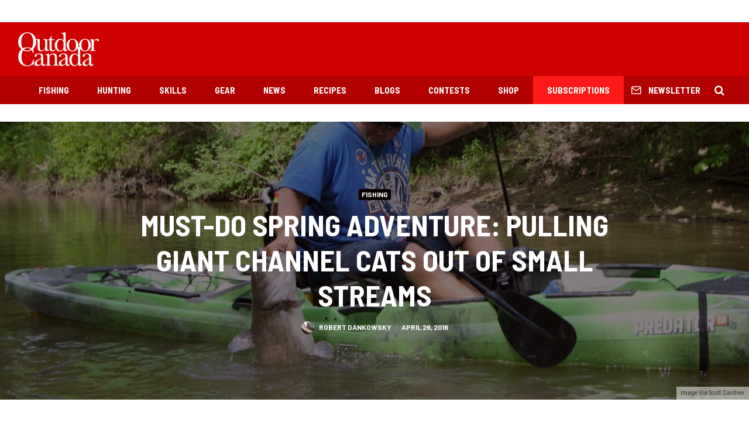

--- FILE ---
content_type: text/html; charset=utf-8
request_url: https://www.google.com/recaptcha/api2/aframe
body_size: 267
content:
<!DOCTYPE HTML><html><head><meta http-equiv="content-type" content="text/html; charset=UTF-8"></head><body><script nonce="LXiJVw1ALeBesJMlSHKMLA">/** Anti-fraud and anti-abuse applications only. See google.com/recaptcha */ try{var clients={'sodar':'https://pagead2.googlesyndication.com/pagead/sodar?'};window.addEventListener("message",function(a){try{if(a.source===window.parent){var b=JSON.parse(a.data);var c=clients[b['id']];if(c){var d=document.createElement('img');d.src=c+b['params']+'&rc='+(localStorage.getItem("rc::a")?sessionStorage.getItem("rc::b"):"");window.document.body.appendChild(d);sessionStorage.setItem("rc::e",parseInt(sessionStorage.getItem("rc::e")||0)+1);localStorage.setItem("rc::h",'1769874941378');}}}catch(b){}});window.parent.postMessage("_grecaptcha_ready", "*");}catch(b){}</script></body></html>

--- FILE ---
content_type: text/javascript;charset=UTF-8
request_url: https://opmediagroup.activehosted.com/f/embed.php?id=29
body_size: 9586
content:
window.cfields = [];
window._show_thank_you = function(id, message, trackcmp_url, email) {
    var form = document.getElementById('_form_' + id + '_'), thank_you = form.querySelector('._form-thank-you');
    form.querySelector('._form-content').style.display = 'none';
    thank_you.innerHTML = message;
    thank_you.style.display = 'block';
    const vgoAlias = typeof visitorGlobalObjectAlias === 'undefined' ? 'vgo' : visitorGlobalObjectAlias;
    var visitorObject = window[vgoAlias];
    if (email && typeof visitorObject !== 'undefined') {
        visitorObject('setEmail', email);
        visitorObject('update');
    } else if (typeof(trackcmp_url) != 'undefined' && trackcmp_url) {
        // Site tracking URL to use after inline form submission.
        _load_script(trackcmp_url);
    }
    if (typeof window._form_callback !== 'undefined') window._form_callback(id);
    thank_you.setAttribute('tabindex', '-1');
    thank_you.focus();
};
window._show_unsubscribe = function(id, message, trackcmp_url, email) {
    var form = document.getElementById('_form_' + id + '_'), unsub = form.querySelector('._form-thank-you');
    var branding = form.querySelector('._form-branding');
    if (branding) {
        branding.style.display = 'none';
    }
    form.querySelector('._form-content').style.display = 'none';
    unsub.style.display = 'block';
    form.insertAdjacentHTML('afterend', message)
    const vgoAlias = typeof visitorGlobalObjectAlias === 'undefined' ? 'vgo' : visitorGlobalObjectAlias;
    var visitorObject = window[vgoAlias];
    if (email && typeof visitorObject !== 'undefined') {
        visitorObject('setEmail', email);
        visitorObject('update');
    } else if (typeof(trackcmp_url) != 'undefined' && trackcmp_url) {
        // Site tracking URL to use after inline form submission.
        _load_script(trackcmp_url);
    }
    if (typeof window._form_callback !== 'undefined') window._form_callback(id);
};
window._show_error = function(id, message, html) {
    var form = document.getElementById('_form_' + id + '_'),
        err = document.createElement('div'),
        button = form.querySelector('button[type="submit"]'),
        old_error = form.querySelector('._form_error');
    if (old_error) old_error.parentNode.removeChild(old_error);
    err.innerHTML = message;
    err.className = '_error-inner _form_error _no_arrow';
    var wrapper = document.createElement('div');
    wrapper.className = '_form-inner _show_be_error';
    wrapper.appendChild(err);
    button.parentNode.insertBefore(wrapper, button);
    var submitButton = form.querySelector('[id^="_form"][id$="_submit"]');
    submitButton.disabled = false;
    submitButton.classList.remove('processing');
    if (html) {
        var div = document.createElement('div');
        div.className = '_error-html';
        div.innerHTML = html;
        err.appendChild(div);
    }
};
window._show_pc_confirmation = function(id, header, detail, show, email) {
    var form = document.getElementById('_form_' + id + '_'), pc_confirmation = form.querySelector('._form-pc-confirmation');
    if (pc_confirmation.style.display === 'none') {
        form.querySelector('._form-content').style.display = 'none';
        pc_confirmation.innerHTML = "<div class='_form-title'>" + header + "</div>" + "<p>" + detail + "</p>" +
        "<button class='_submit' id='hideButton'>Manage preferences</button>";
        pc_confirmation.style.display = 'block';
        var mp = document.querySelector('input[name="mp"]');
        mp.value = '0';
    } else {
        form.querySelector('._form-content').style.display = 'inline';
        pc_confirmation.style.display = 'none';
    }

    var hideButton = document.getElementById('hideButton');
    // Add event listener to the button
    hideButton.addEventListener('click', function() {
        var submitButton = document.querySelector('#_form_29_submit');
        submitButton.disabled = false;
        submitButton.classList.remove('processing');
        var mp = document.querySelector('input[name="mp"]');
        mp.value = '1';
        const cacheBuster = new URL(window.location.href);
        cacheBuster.searchParams.set('v', new Date().getTime());
        window.location.href = cacheBuster.toString();
    });

    const vgoAlias = typeof visitorGlobalObjectAlias === 'undefined' ? 'vgo' : visitorGlobalObjectAlias;
    var visitorObject = window[vgoAlias];
    if (email && typeof visitorObject !== 'undefined') {
        visitorObject('setEmail', email);
        visitorObject('update');
    } else if (typeof(trackcmp_url) != 'undefined' && trackcmp_url) {
        // Site tracking URL to use after inline form submission.
        _load_script(trackcmp_url);
    }
    if (typeof window._form_callback !== 'undefined') window._form_callback(id);
};
window._load_script = function(url, callback, isSubmit) {
    var head = document.querySelector('head'), script = document.createElement('script'), r = false;
    var submitButton = document.querySelector('#_form_29_submit');
    script.charset = 'utf-8';
    script.src = url;
    if (callback) {
        script.onload = script.onreadystatechange = function() {
            if (!r && (!this.readyState || this.readyState == 'complete')) {
                r = true;
                callback();
            }
        };
    }
    script.onerror = function() {
        if (isSubmit) {
            if (script.src.length > 10000) {
                _show_error("697E25EA1B6DE", "Sorry, your submission failed. Please shorten your responses and try again.");
            } else {
                _show_error("697E25EA1B6DE", "Sorry, your submission failed. Please try again.");
            }
            submitButton.disabled = false;
            submitButton.classList.remove('processing');
        }
    }

    head.appendChild(script);
};
(function() {
    var iti;
    if (window.location.search.search("excludeform") !== -1) return false;
    var getCookie = function(name) {
        var match = document.cookie.match(new RegExp('(^|; )' + name + '=([^;]+)'));
        return match ? match[2] : localStorage.getItem(name);
    }
    var setCookie = function(name, value) {
        var now = new Date();
        var time = now.getTime();
        var expireTime = time + 1000 * 60 * 60 * 24 * 365;
        now.setTime(expireTime);
        document.cookie = name + '=' + value + '; expires=' + now + ';path=/; Secure; SameSite=Lax;';
        localStorage.setItem(name, value);
    }
    var addEvent = function(element, event, func) {
        if (element.addEventListener) {
            element.addEventListener(event, func);
        } else {
            var oldFunc = element['on' + event];
            element['on' + event] = function() {
                oldFunc.apply(this, arguments);
                func.apply(this, arguments);
            };
        }
    }
    var _removed = false;
    var _form_output = '\<style\>@import url(https:\/\/fonts.bunny.net\/css?family=ibm-plex-sans:400,600);\<\/style\>\<style\>\n#_form_697E25EA1B6DE_{font-size:14px;line-height:1.6;font-family:arial, helvetica, sans-serif;margin:0;box-shadow:none}._form_hide{display:none;visibility:hidden}._form_show{display:block;visibility:visible}#_form_697E25EA1B6DE_._form-top{top:0}#_form_697E25EA1B6DE_._form-bottom{bottom:0}#_form_697E25EA1B6DE_._form-left{left:0}#_form_697E25EA1B6DE_._form-right{right:0}#_form_697E25EA1B6DE_ input[type=\"text\"],#_form_697E25EA1B6DE_ input[type=\"tel\"],#_form_697E25EA1B6DE_ input[type=\"date\"],#_form_697E25EA1B6DE_ textarea{padding:6px;height:auto;border:#979797 1px solid;border-radius:4px;color:#000 !important;font-size:14px;-webkit-box-sizing:border-box;-moz-box-sizing:border-box;box-sizing:border-box}#_form_697E25EA1B6DE_ textarea{resize:none}#_form_697E25EA1B6DE_ ._submit{-webkit-appearance:none;cursor:pointer;font-family:arial, sans-serif;font-size:14px;text-align:center;background:#333333 !important;border:0 !important;color:#FFFFFF !important;padding:10px !important}#_form_697E25EA1B6DE_ ._submit:disabled{cursor:not-allowed;opacity:0.4}#_form_697E25EA1B6DE_ ._submit.processing{position:relative}#_form_697E25EA1B6DE_ ._submit.processing::before{content:\"\";width:1em;height:1em;position:absolute;z-index:1;top:50%;left:50%;border:double 3px transparent;border-radius:50%;background-image:linear-gradient(#333333, #333333), conic-gradient(#333333, #FFFFFF);background-origin:border-box;background-clip:content-box, border-box;animation:1200ms ease 0s infinite normal none running _spin}#_form_697E25EA1B6DE_ ._submit.processing::after{content:\"\";position:absolute;top:0;bottom:0;left:0;right:0}@keyframes _spin{0%{transform:translate(-50%, -50%) rotate(90deg)}100%{transform:translate(-50%, -50%) rotate(450deg)}}#_form_697E25EA1B6DE_ ._close-icon{cursor:pointer;background-image:url(\"https:\/\/d226aj4ao1t61q.cloudfront.net\/esfkyjh1u_forms-close-dark.png\");background-repeat:no-repeat;background-size:14.2px 14.2px;position:absolute;display:block;top:11px;right:9px;overflow:hidden;width:16.2px;height:16.2px}#_form_697E25EA1B6DE_ ._close-icon:before{position:relative}#_form_697E25EA1B6DE_ ._form-body{margin-bottom:30px}#_form_697E25EA1B6DE_ ._form-image-left{width:150px;float:left}#_form_697E25EA1B6DE_ ._form-content-right{margin-left:164px}#_form_697E25EA1B6DE_ ._form-branding{color:#fff;font-size:10px;clear:both;text-align:left;margin-top:30px;font-weight:100}#_form_697E25EA1B6DE_ ._form-branding ._logo{display:block;width:130px;height:14px;margin-top:6px;background-image:url(\"https:\/\/d226aj4ao1t61q.cloudfront.net\/hh9ujqgv5_aclogo_li.png\");background-size:130px auto;background-repeat:no-repeat}#_form_697E25EA1B6DE_ .form-sr-only{position:absolute;width:1px;height:1px;padding:0;margin:-1px;overflow:hidden;clip:rect(0, 0, 0, 0);border:0}#_form_697E25EA1B6DE_ ._form-label,#_form_697E25EA1B6DE_ ._form_element ._form-label{font-weight:bold;margin-bottom:5px;display:block}#_form_697E25EA1B6DE_._dark ._form-branding{color:#333}#_form_697E25EA1B6DE_._dark ._form-branding ._logo{background-image:url(\"https:\/\/d226aj4ao1t61q.cloudfront.net\/jftq2c8s_aclogo_dk.png\")}#_form_697E25EA1B6DE_ ._form_element{position:relative;margin-bottom:10px;font-size:0;max-width:100%}#_form_697E25EA1B6DE_ ._form_element *{font-size:14px}#_form_697E25EA1B6DE_ ._form_element._clear{clear:both;width:100%;float:none}#_form_697E25EA1B6DE_ ._form_element._clear:after{clear:left}#_form_697E25EA1B6DE_ ._form_element input[type=\"text\"],#_form_697E25EA1B6DE_ ._form_element input[type=\"date\"],#_form_697E25EA1B6DE_ ._form_element select,#_form_697E25EA1B6DE_ ._form_element textarea:not(.g-recaptcha-response){display:block;width:100%;-webkit-box-sizing:border-box;-moz-box-sizing:border-box;box-sizing:border-box;font-family:inherit}#_form_697E25EA1B6DE_ ._field-wrapper{position:relative}#_form_697E25EA1B6DE_ ._inline-style{float:left}#_form_697E25EA1B6DE_ ._inline-style input[type=\"text\"]{width:150px}#_form_697E25EA1B6DE_ ._inline-style:not(._clear){margin-right:20px}#_form_697E25EA1B6DE_ ._form_element img._form-image{max-width:100%}#_form_697E25EA1B6DE_ ._form_element ._form-fieldset{border:0;padding:0.01em 0 0 0;margin:0;min-width:0}#_form_697E25EA1B6DE_ ._clear-element{clear:left}#_form_697E25EA1B6DE_ ._full_width{width:100%}#_form_697E25EA1B6DE_ ._form_full_field{display:block;width:100%;margin-bottom:10px}#_form_697E25EA1B6DE_ input[type=\"text\"]._has_error,#_form_697E25EA1B6DE_ textarea._has_error{border:#F37C7B 1px solid}#_form_697E25EA1B6DE_ input[type=\"checkbox\"]._has_error{outline:#F37C7B 1px solid}#_form_697E25EA1B6DE_ ._show_be_error{float:left}#_form_697E25EA1B6DE_ ._error{display:block;position:absolute;font-size:14px;z-index:10000001}#_form_697E25EA1B6DE_ ._error._above{padding-bottom:4px;bottom:39px;right:0}#_form_697E25EA1B6DE_ ._error._below{padding-top:8px;top:100%;right:0}#_form_697E25EA1B6DE_ ._error._above ._error-arrow{bottom:-4px;right:15px;border-left:8px solid transparent;border-right:8px solid transparent;border-top:8px solid #FFDDDD}#_form_697E25EA1B6DE_ ._error._below ._error-arrow{top:0;right:15px;border-left:8px solid transparent;border-right:8px solid transparent;border-bottom:8px solid #FFDDDD}#_form_697E25EA1B6DE_ ._error-inner{padding:12px 12px 12px 36px;background-color:#FFDDDD;background-image:url(\"data:image\/svg+xml,%3Csvg width=\'16\' height=\'16\' viewBox=\'0 0 16 16\' fill=\'none\' xmlns=\'http:\/\/www.w3.org\/2000\/svg\'%3E%3Cpath fill-rule=\'evenodd\' clip-rule=\'evenodd\' d=\'M16 8C16 12.4183 12.4183 16 8 16C3.58172 16 0 12.4183 0 8C0 3.58172 3.58172 0 8 0C12.4183 0 16 3.58172 16 8ZM9 3V9H7V3H9ZM9 13V11H7V13H9Z\' fill=\'%23CA0000\'\/%3E%3C\/svg%3E\");background-repeat:no-repeat;background-position:12px center;font-size:14px;font-family:arial, sans-serif;font-weight:600;line-height:16px;color:#000;text-align:center;text-decoration:none;-webkit-border-radius:4px;-moz-border-radius:4px;border-radius:4px;box-shadow:0 1px 4px rgba(31, 33, 41, 0.298295)}@media only screen and (max-width:319px){#_form_697E25EA1B6DE_ ._error-inner{padding:7px 7px 7px 25px;font-size:12px;line-height:12px;background-position:4px center;max-width:100px;white-space:nowrap;overflow:hidden;text-overflow:ellipsis}}#_form_697E25EA1B6DE_ ._error-inner._form_error{margin-bottom:5px;text-align:left}#_form_697E25EA1B6DE_ ._button-wrapper ._error-inner._form_error{position:static}#_form_697E25EA1B6DE_ ._error-inner._no_arrow{margin-bottom:10px}#_form_697E25EA1B6DE_ ._error-arrow{position:absolute;width:0;height:0}#_form_697E25EA1B6DE_ ._error-html{margin-bottom:10px}.pika-single{z-index:10000001 !important}#_form_697E25EA1B6DE_ input[type=\"text\"].datetime_date{width:69%;display:inline}#_form_697E25EA1B6DE_ select.datetime_time{width:29%;display:inline;height:32px}#_form_697E25EA1B6DE_ input[type=\"date\"].datetime_date{width:69%;display:inline-flex}#_form_697E25EA1B6DE_ input[type=\"time\"].datetime_time{width:29%;display:inline-flex}@media (min-width:320px) and (max-width:667px){::-webkit-scrollbar{display:none}#_form_697E25EA1B6DE_{margin:0;width:100%;min-width:100%;max-width:100%;box-sizing:border-box}#_form_697E25EA1B6DE_ *{-webkit-box-sizing:border-box;-moz-box-sizing:border-box;box-sizing:border-box;font-size:1em}#_form_697E25EA1B6DE_ ._form-content{margin:0;width:100%}#_form_697E25EA1B6DE_ ._form-inner{display:block;min-width:100%}#_form_697E25EA1B6DE_ ._form-title,#_form_697E25EA1B6DE_ ._inline-style{margin-top:0;margin-right:0;margin-left:0}#_form_697E25EA1B6DE_ ._form-title{font-size:1.2em}#_form_697E25EA1B6DE_ ._form_element{margin:0 0 20px;padding:0;width:100%}#_form_697E25EA1B6DE_ ._form-element,#_form_697E25EA1B6DE_ ._inline-style,#_form_697E25EA1B6DE_ input[type=\"text\"],#_form_697E25EA1B6DE_ label,#_form_697E25EA1B6DE_ p,#_form_697E25EA1B6DE_ textarea:not(.g-recaptcha-response){float:none;display:block;width:100%}#_form_697E25EA1B6DE_ ._row._checkbox-radio label{display:inline}#_form_697E25EA1B6DE_ ._row,#_form_697E25EA1B6DE_ p,#_form_697E25EA1B6DE_ label{margin-bottom:0.7em;width:100%}#_form_697E25EA1B6DE_ ._row input[type=\"checkbox\"],#_form_697E25EA1B6DE_ ._row input[type=\"radio\"]{margin:0 !important;vertical-align:middle !important}#_form_697E25EA1B6DE_ ._row input[type=\"checkbox\"]+span label{display:inline}#_form_697E25EA1B6DE_ ._row span label{margin:0 !important;width:initial !important;vertical-align:middle !important}#_form_697E25EA1B6DE_ ._form-image{max-width:100%;height:auto !important}#_form_697E25EA1B6DE_ input[type=\"text\"]{padding-left:10px;padding-right:10px;font-size:16px;line-height:1.3em;-webkit-appearance:none}#_form_697E25EA1B6DE_ input[type=\"radio\"],#_form_697E25EA1B6DE_ input[type=\"checkbox\"]{display:inline-block;width:1.3em;height:1.3em;font-size:1em;margin:0 0.3em 0 0;vertical-align:baseline}#_form_697E25EA1B6DE_ button[type=\"submit\"]{padding:20px;font-size:1.5em}#_form_697E25EA1B6DE_ ._inline-style{margin:20px 0 0 !important}#_form_697E25EA1B6DE_ ._inline-style input[type=\"text\"]{width:100%}}#_form_697E25EA1B6DE_ .sms_consent_checkbox{position:relative;width:100%;display:flex;align-items:flex-start;padding:20px 0}#_form_697E25EA1B6DE_ .sms_consent_checkbox input[type=\"checkbox\"]{float:left;margin:5px 10px 10px 0}#_form_697E25EA1B6DE_ .sms_consent_checkbox .sms_consent_message{display:inline;float:left;text-align:left;margin-bottom:10px;font-size:14px;color:#7D8799}#_form_697E25EA1B6DE_ .sms_consent_checkbox .sms_consent_message.sms_consent_mini{width:90%}#_form_697E25EA1B6DE_ .sms_consent_checkbox ._error._above{right:auto;bottom:0}#_form_697E25EA1B6DE_ .sms_consent_checkbox ._error._above ._error-arrow{right:auto;left:5px}@media (min-width:320px) and (max-width:667px){#_form_697E25EA1B6DE_ .sms_consent_checkbox ._error._above{top:-30px;left:0;bottom:auto}}#_form_697E25EA1B6DE_ .field-required{color:#FF0000}#_form_697E25EA1B6DE_{position:relative;text-align:left;margin:25px auto 0;padding:20px;-webkit-box-sizing:border-box;-moz-box-sizing:border-box;box-sizing:border-box;background:#FFFFFF !important;border:0;max-width:200px;-moz-border-radius:0px !important;-webkit-border-radius:0px !important;border-radius:0px !important;color:#000000}#_form_697E25EA1B6DE_ ._show_be_error{min-width:100%}#_form_697E25EA1B6DE_._inline-form,#_form_697E25EA1B6DE_._inline-form ._form-content{font-family:\"IBM Plex Sans\", Helvetica, sans-serif}#_form_697E25EA1B6DE_._inline-form ._row span:not(.field-required),#_form_697E25EA1B6DE_._inline-form ._row label{font-family:\"IBM Plex Sans\", Helvetica, sans-serif;font-size:14px;font-weight:400;line-height:1.6em}#_form_697E25EA1B6DE__inlineform input[type=\"text\"],#_form_697E25EA1B6DE__inlineform input[type=\"date\"],#_form_697E25EA1B6DE__inlineform input[type=\"tel\"],#_form_697E25EA1B6DE__inlineform select,#_form_697E25EA1B6DE__inlineform textarea:not(.g-recaptcha-response){font-family:\"IBM Plex Sans\", Helvetica, sans-serif;font-size:14px;font-weight:400;font-color:#000000;line-height:1.6em}#_form_697E25EA1B6DE_._inline-form ._html-code *:not(h1, h2, h3, h4, h5, h6),#_form_697E25EA1B6DE_._inline-form .sms_consent_message,#_form_697E25EA1B6DE_._inline-form ._form-thank-you{font-family:\"IBM Plex Sans\", Helvetica, sans-serif}#_form_697E25EA1B6DE_._inline-form ._form-label,#_form_697E25EA1B6DE_._inline-form ._form-emailidentifier,#_form_697E25EA1B6DE_._inline-form ._form-checkbox-option-label{font-family:\"IBM Plex Sans\", Helvetica, sans-serif;font-size:14px;font-weight:700;line-height:1.6em}#_form_697E25EA1B6DE_._inline-form ._submit{margin-top:12px;font-family:\"IBM Plex Sans\", Helvetica, sans-serif}#_form_697E25EA1B6DE_._inline-form ._html-code h1,#_form_697E25EA1B6DE_._inline-form ._html-code h2,#_form_697E25EA1B6DE_._inline-form ._html-code h3,#_form_697E25EA1B6DE_._inline-form ._html-code h4,#_form_697E25EA1B6DE_._inline-form ._html-code h5,#_form_697E25EA1B6DE_._inline-form ._html-code h6,#_form_697E25EA1B6DE_._inline-form ._form-title{font-size:22px;line-height:normal;font-weight:600;margin-bottom:0;display:block}#_form_697E25EA1B6DE_._inline-form ._form-branding{font-family:\"IBM Plex Sans\", Helvetica, sans-serif;font-size:13px;font-weight:100;font-style:normal;text-decoration:none}#_form_697E25EA1B6DE_:before,#_form_697E25EA1B6DE_:after{content:\" \";display:table}#_form_697E25EA1B6DE_:after{clear:both}#_form_697E25EA1B6DE_._inline-style{width:auto;display:inline-block}#_form_697E25EA1B6DE_._inline-style input[type=\"text\"],#_form_697E25EA1B6DE_._inline-style input[type=\"date\"]{padding:10px 12px}#_form_697E25EA1B6DE_._inline-style button._inline-style{position:relative;top:27px}#_form_697E25EA1B6DE_._inline-style p{margin:0}#_form_697E25EA1B6DE_._inline-style ._button-wrapper{position:relative;margin:16px 12.5px 0 20px}#_form_697E25EA1B6DE_._inline-style ._button-wrapper:not(._clear){margin:0}#_form_697E25EA1B6DE_ ._form-thank-you{position:relative;left:0;right:0;text-align:center;font-size:18px}#_form_697E25EA1B6DE_ ._form-pc-confirmation ._submit{margin-top:16px}@media (min-width:320px) and (max-width:667px){#_form_697E25EA1B6DE_._inline-form._inline-style ._inline-style._button-wrapper{margin-top:20px !important;margin-left:0 !important}}#_form_697E25EA1B6DE_ .iti{width:100%}#_form_697E25EA1B6DE_ .iti.iti--allow-dropdown.iti--separate-dial-code{width:100%}#_form_697E25EA1B6DE_ .iti input{width:100%;border:#979797 1px solid;border-radius:4px}#_form_697E25EA1B6DE_ .iti--separate-dial-code .iti__selected-flag{background-color:#FFFFFF;border-radius:4px}#_form_697E25EA1B6DE_ .iti--separate-dial-code .iti__selected-flag:hover{background-color:rgba(0, 0, 0, 0.05)}#_form_697E25EA1B6DE_ .iti__country-list{border-radius:4px;margin-top:4px;min-width:460px}#_form_697E25EA1B6DE_ .iti__country-list--dropup{margin-bottom:4px}#_form_697E25EA1B6DE_ .phone-error-hidden{display:none}#_form_697E25EA1B6DE_ .phone-error{color:#E40E49}#_form_697E25EA1B6DE_ .phone-input-error{border:1px solid #E40E49 !important}#_form_697E25EA1B6DE_._inline-form ._form-content ._form-list-subscriptions-field fieldset{margin:0;margin-bottom:1.1428571429em;border:none;padding:0}#_form_697E25EA1B6DE_._inline-form ._form-content ._form-list-subscriptions-field fieldset:last-child{margin-bottom:0}#_form_697E25EA1B6DE_._inline-form ._form-content ._form-list-subscriptions-field legend{margin-bottom:1.1428571429em}#_form_697E25EA1B6DE_._inline-form ._form-content ._form-list-subscriptions-field label{display:flex;align-items:flex-start;justify-content:flex-start;margin-bottom:0.8571428571em}#_form_697E25EA1B6DE_._inline-form ._form-content ._form-list-subscriptions-field label:last-child{margin-bottom:0}#_form_697E25EA1B6DE_._inline-form ._form-content ._form-list-subscriptions-field input{margin:0;margin-right:8px}#_form_697E25EA1B6DE_._inline-form ._form-content ._form-list-subscriptions-field ._form-checkbox-option-label{display:block;font-weight:400;margin-top:-4px}#_form_697E25EA1B6DE_._inline-form ._form-content ._form-list-subscriptions-field ._form-checkbox-option-label-with-description{display:block;font-weight:700;margin-top:-4px}#_form_697E25EA1B6DE_._inline-form ._form-content ._form-list-subscriptions-field ._form-checkbox-option-description{margin:0;font-size:0.8571428571em}#_form_697E25EA1B6DE_._inline-form ._form-content ._form-list-subscriptions-field ._form-subscriptions-unsubscribe-all-description{line-height:normal;margin-top:-2px}\n#_form_697E25EA1B6DE_._form_29{width:100% !important;text-align:center !important}#_form_697E25EA1B6DE_ ._x46412387 input{text-align:center;height:38px !important;border-radius:0 0 0 0 !important}#_form_697E25EA1B6DE_ ._submit{font-family:\"Oswald\", Arial, sans-serif !important;letter-spacing:2px !important;border-radius:0 0 0 0 !important}\<\/style\>\n\<form method=\"POST\" action=\"https://opmediagroup.activehosted.com\/proc.php\" id=\"_form_697E25EA1B6DE_\" class=\"_form _form_29 _inline-form  _dark\" novalidate data-styles-version=\"5\"\>\n    \<input type=\"hidden\" name=\"u\" value=\"697E25EA1B6DE\" \/\>\n    \<input type=\"hidden\" name=\"f\" value=\"29\" \/\>\n    \<input type=\"hidden\" name=\"s\" \/\>\n    \<input type=\"hidden\" name=\"c\" value=\"0\" \/\>\n    \<input type=\"hidden\" name=\"m\" value=\"0\" \/\>\n    \<input type=\"hidden\" name=\"act\" value=\"sub\" \/\>\n    \<input type=\"hidden\" name=\"v\" value=\"2\" \/\>\n    \<input type=\"hidden\" name=\"or\" value=\"2a339c0a-781c-45df-aef9-bbc729844b3e\" \/\>\n    \<div class=\"_form-content\"\>\n                            \<div class=\"_form_element _x46412387 _full_width \" \>\n                            \<label for=\"email\" class=\"_form-label\"\>\n                                    \<\/label\>\n                \<div class=\"_field-wrapper\"\>\n                    \<input type=\"text\" id=\"email\" name=\"email\" placeholder=\"YOUR EMAIL\" required\/\>\n                \<\/div\>\n                    \<\/div\>\n            \n                                    \<div class=\"_button-wrapper _full_width\"\>\n                \<button id=\"_form_29_submit\" class=\"_submit\" type=\"submit\"\>Submit\<\/button\>\n            \<\/div\>\n                \<div class=\"_clear-element\"\>\<\/div\>\n    \<\/div\>\n    \<div class=\"_form-thank-you\" style=\"display:none;\"\>\<\/div\>\n    \<\/form\>\n';
            var _form_element = null, _form_elements = document.querySelectorAll('._form_29');
        for (var fe = 0; fe < _form_elements.length; fe++) {
            _form_element = _form_elements[fe];
            if (_form_element.innerHTML.trim() === '') break;
            _form_element = null;
        }
        if (!_form_element) {
            _form_element = document.createElement('div');
            if (!document.body) { document.firstChild.appendChild(document.createElement('body')); }
            document.body.appendChild(_form_element);
        }
        _form_element.innerHTML = _form_output;
        var form_to_submit = document.getElementById('_form_697E25EA1B6DE_');
    var allInputs = form_to_submit.querySelectorAll('input, select, textarea'), tooltips = [], submitted = false;

    var getUrlParam = function(name) {
        if (name.toLowerCase() !== 'email') {
            var params = new URLSearchParams(window.location.search);
            return params.get(name) || false;
        }
        // email is a special case because a plus is valid in the email address
        var qString = window.location.search;
        if (!qString) {
            return false;
        }
        var parameters = qString.substr(1).split('&');
        for (var i = 0; i < parameters.length; i++) {
            var parameter = parameters[i].split('=');
            if (parameter[0].toLowerCase() === 'email') {
                return parameter[1] === undefined ? true : decodeURIComponent(parameter[1]);
            }
        }
        return false;
    };

    var acctDateFormat = "%m/%d/%Y";
    var getNormalizedDate = function(date, acctFormat) {
        var decodedDate = decodeURIComponent(date);
        if (acctFormat && acctFormat.match(/(%d|%e).*%m/gi) !== null) {
            return decodedDate.replace(/(\d{2}).*(\d{2}).*(\d{4})/g, '$3-$2-$1');
        } else if (Date.parse(decodedDate)) {
            var dateObj = new Date(decodedDate);
            var year = dateObj.getFullYear();
            var month = dateObj.getMonth() + 1;
            var day = dateObj.getDate();
            return `${year}-${month < 10 ? `0${month}` : month}-${day < 10 ? `0${day}` : day}`;
        }
        return false;
    };

    var getNormalizedTime = function(time) {
        var hour, minutes;
        var decodedTime = decodeURIComponent(time);
        var timeParts = Array.from(decodedTime.matchAll(/(\d{1,2}):(\d{1,2})\W*([AaPp][Mm])?/gm))[0];
        if (timeParts[3]) { // 12 hour format
            var isPM = timeParts[3].toLowerCase() === 'pm';
            if (isPM) {
                hour = parseInt(timeParts[1]) === 12 ? '12' : `${parseInt(timeParts[1]) + 12}`;
            } else {
                hour = parseInt(timeParts[1]) === 12 ? '0' : timeParts[1];
            }
        } else { // 24 hour format
            hour = timeParts[1];
        }
        var normalizedHour = parseInt(hour) < 10 ? `0${parseInt(hour)}` : hour;
        var minutes = timeParts[2];
        return `${normalizedHour}:${minutes}`;
    };

    for (var i = 0; i < allInputs.length; i++) {
        var regexStr = "field\\[(\\d+)\\]";
        var results = new RegExp(regexStr).exec(allInputs[i].name);
        if (results != undefined) {
            allInputs[i].dataset.name = allInputs[i].name.match(/\[time\]$/)
                ? `${window.cfields[results[1]]}_time`
                : window.cfields[results[1]];
        } else {
            allInputs[i].dataset.name = allInputs[i].name;
        }
        var fieldVal = getUrlParam(allInputs[i].dataset.name);

        if (fieldVal) {
            if (allInputs[i].dataset.autofill === "false") {
                continue;
            }
            if (allInputs[i].type == "radio" || allInputs[i].type == "checkbox") {
                if (allInputs[i].value == fieldVal) {
                    allInputs[i].checked = true;
                }
            } else if (allInputs[i].type == "date") {
                allInputs[i].value = getNormalizedDate(fieldVal, acctDateFormat);
            } else if (allInputs[i].type == "time") {
                allInputs[i].value = getNormalizedTime(fieldVal);
            } else {
                allInputs[i].value = fieldVal;
            }
        }
    }

    var remove_tooltips = function() {
        for (var i = 0; i < tooltips.length; i++) {
            tooltips[i].tip.parentNode.removeChild(tooltips[i].tip);
        }
        tooltips = [];
    };
    var remove_tooltip = function(elem) {
        for (var i = 0; i < tooltips.length; i++) {
            if (tooltips[i].elem === elem) {
                tooltips[i].tip.parentNode.removeChild(tooltips[i].tip);
                tooltips.splice(i, 1);
                return;
            }
        }
    };
    var create_tooltip = function(elem, text) {
        var tooltip = document.createElement('div'),
            arrow = document.createElement('div'),
            inner = document.createElement('div'), new_tooltip = {};
        tooltip.id = `${elem.id}-error`;
        tooltip.setAttribute('role', 'alert')
        if (elem.type != 'radio' && (elem.type != 'checkbox' || elem.name === 'sms_consent')) {
            tooltip.className = '_error';
            arrow.className = '_error-arrow';
            inner.className = '_error-inner';
            inner.innerHTML = text;
            tooltip.appendChild(arrow);
            tooltip.appendChild(inner);
            elem.parentNode.appendChild(tooltip);
        } else {
            tooltip.className = '_error-inner _no_arrow';
            tooltip.innerHTML = text;
            elem.parentNode.insertBefore(tooltip, elem);
            new_tooltip.no_arrow = true;
        }
        new_tooltip.tip = tooltip;
        new_tooltip.elem = elem;
        tooltips.push(new_tooltip);
        return new_tooltip;
    };
    var resize_tooltip = function(tooltip) {
        var rect = tooltip.elem.getBoundingClientRect();
        var doc = document.documentElement,
            scrollPosition = rect.top - ((window.pageYOffset || doc.scrollTop)  - (doc.clientTop || 0));
        if (scrollPosition < 40) {
            tooltip.tip.className = tooltip.tip.className.replace(/ ?(_above|_below) ?/g, '') + ' _below';
        } else {
            tooltip.tip.className = tooltip.tip.className.replace(/ ?(_above|_below) ?/g, '') + ' _above';
        }
    };
    var resize_tooltips = function() {
        if (_removed) return;
        for (var i = 0; i < tooltips.length; i++) {
            if (!tooltips[i].no_arrow) resize_tooltip(tooltips[i]);
        }
    };
    var validate_field = function(elem, remove) {
        var tooltip = null, value = elem.value, no_error = true;
        remove ? remove_tooltip(elem) : false;
        elem.removeAttribute('aria-invalid');
        elem.removeAttribute('aria-describedby');
        if (elem.type != 'checkbox') elem.className = elem.className.replace(/ ?_has_error ?/g, '');
        if (elem.getAttribute('required') !== null) {
            if (elem.type == 'radio' || (elem.type == 'checkbox' && /any/.test(elem.className))) {
                var elems = form_to_submit.elements[elem.name];
                if (!(elems instanceof NodeList || elems instanceof HTMLCollection) || elems.length <= 1) {
                    no_error = elem.checked;
                }
                else {
                    no_error = false;
                    for (var i = 0; i < elems.length; i++) {
                        if (elems[i].checked) no_error = true;
                    }
                }
                if (!no_error) {
                    tooltip = create_tooltip(elem, "Please select an option.");
                }
            } else if (elem.type =='checkbox') {
                var elems = form_to_submit.elements[elem.name], found = false, err = [];
                no_error = true;
                for (var i = 0; i < elems.length; i++) {
                    if (elems[i].getAttribute('required') === null) continue;
                    if (!found && elems[i] !== elem) return true;
                    found = true;
                    elems[i].className = elems[i].className.replace(/ ?_has_error ?/g, '');
                    if (!elems[i].checked) {
                        no_error = false;
                        elems[i].className = elems[i].className + ' _has_error';
                        err.push("Checking %s is required".replace("%s", elems[i].value));
                    }
                }
                if (!no_error) {
                    tooltip = create_tooltip(elem, err.join('<br/>'));
                }
            } else if (elem.tagName == 'SELECT') {
                var selected = true;
                if (elem.multiple) {
                    selected = false;
                    for (var i = 0; i < elem.options.length; i++) {
                        if (elem.options[i].selected) {
                            selected = true;
                            break;
                        }
                    }
                } else {
                    for (var i = 0; i < elem.options.length; i++) {
                        if (elem.options[i].selected
                            && (!elem.options[i].value
                            || (elem.options[i].value.match(/\n/g)))
                        ) {
                            selected = false;
                        }
                    }
                }
                if (!selected) {
                    elem.className = elem.className + ' _has_error';
                    no_error = false;
                    tooltip = create_tooltip(elem, "Please select an option.");
                }
            } else if (value === undefined || value === null || value === '') {
                elem.className = elem.className + ' _has_error';
                no_error = false;
                tooltip = create_tooltip(elem, "This field is required.");
            }
        }
        if (no_error && elem.name == 'email') {
            if (!value.match(/^[\+_a-z0-9-'&=]+(\.[\+_a-z0-9-']+)*@[a-z0-9-]+(\.[a-z0-9-]+)*(\.[a-z]{2,})$/i)) {
                elem.className = elem.className + ' _has_error';
                no_error = false;
                tooltip = create_tooltip(elem, "Enter a valid email address.");
            }
        }
        if (no_error && (elem.id == 'phone')) {
            if (elem.value.trim() && typeof iti != 'undefined' && !iti.isValidNumber()) {
                elem.className = elem.className + ' _has_error';
                no_error = false;
                tooltip = create_tooltip(elem, "Enter a valid phone number.");
            }
        }
        if (no_error && /date_field/.test(elem.className)) {
            if (!value.match(/^\d\d\d\d-\d\d-\d\d$/)) {
                elem.className = elem.className + ' _has_error';
                no_error = false;
                tooltip = create_tooltip(elem, "Enter a valid date.");
            }
        }

        if (no_error && elem.name === 'sms_consent') {
            const phoneInput = document.getElementById('phone');
            const consentRequired = phoneInput.attributes.required || phoneInput.value.length > 0;
            const showError =  (consentRequired || !!elem.attributes.required) && !elem.checked;
            if (showError) {
                elem.className = elem.className + ' _has_error';
                no_error = false;
                tooltip = create_tooltip(elem, "Please check this box to continue");
            } else {
                elem.className = elem.className.replace(/ ?_has_error ?/g, '');
            }
        }
        tooltip ? resize_tooltip(tooltip) : false;
        if (!no_error && elem.hasAttribute('id')) {
            elem.setAttribute('aria-invalid', 'true');
            elem.setAttribute('aria-describedby', `${elem.id}-error`);
        }
        return no_error;
    };
    var needs_validate = function(el) {
        if(el.getAttribute('required') !== null){
            return true;
        }
        if((el.name === 'email' || el.id === 'phone' || el.id === 'sms_consent') && el.value !== ""){
            return true;
        }

        return false;
    };
    var validate_form = function(e) {
        var err = form_to_submit.querySelector('._form_error'), no_error = true;
        if (!submitted) {
            submitted = true;
            for (var i = 0, len = allInputs.length; i < len; i++) {
                var input = allInputs[i];
                if (needs_validate(input)) {
                    if (input.type == 'text' || input.type == 'number' || input.type == 'time' || input.type == 'tel') {
                        addEvent(input, 'blur', function() {
                            this.value = this.value.trim();
                            validate_field(this, true);
                        });
                        addEvent(input, 'input', function() {
                            validate_field(this, true);
                        });
                    } else if (input.type == 'radio' || input.type == 'checkbox') {
                        (function(el) {
                            function getElementsArray(name){
                                const value =  form_to_submit.elements[name];
                                if (Array.isArray(value)){
                                    return value;
                                }
                                return [value];
                            }
                            var radios = getElementsArray(el.name);
                            for (var i = 0; i < radios.length; i++) {
                                addEvent(radios[i], 'change', function() {
                                    validate_field(el, true);
                                });
                            }
                        })(input);
                    } else if (input.tagName == 'SELECT') {
                        addEvent(input, 'change', function() {
                            validate_field(this, true);
                        });
                    } else if (input.type == 'textarea'){
                        addEvent(input, 'input', function() {
                            validate_field(this, true);
                        });
                    }
                }
            }
        }
        remove_tooltips();
        for (var i = 0, len = allInputs.length; i < len; i++) {
            var elem = allInputs[i];
            if (needs_validate(elem)) {
                if (elem.tagName.toLowerCase() !== "select") {
                    elem.value = elem.value.trim();
                }
                validate_field(elem) ? true : no_error = false;
            }
        }
        if (!no_error && e) {
            e.preventDefault();
        }
        if (!no_error) {
            const firstFocusableError = form_to_submit.querySelector('._has_error:not([disabled])');
            if (firstFocusableError && typeof firstFocusableError.focus === 'function') {
                firstFocusableError.focus();
            }
        }
        resize_tooltips();
        return no_error;
    };
    addEvent(window, 'resize', resize_tooltips);
    addEvent(window, 'scroll', resize_tooltips);

    var _form_serialize = function(form){if(!form||form.nodeName!=="FORM"){return }var i,j,q=[];for(i=0;i<form.elements.length;i++){if(form.elements[i].name===""){continue}switch(form.elements[i].nodeName){case"INPUT":switch(form.elements[i].type){case"tel":q.push(form.elements[i].name+"="+encodeURIComponent(form.elements[i].previousSibling.querySelector('div.iti__selected-dial-code').innerText)+encodeURIComponent(" ")+encodeURIComponent(form.elements[i].value));break;case"text":case"number":case"date":case"time":case"hidden":case"password":case"button":case"reset":case"submit":q.push(form.elements[i].name+"="+encodeURIComponent(form.elements[i].value));break;case"checkbox":case"radio":if(form.elements[i].checked){q.push(form.elements[i].name+"="+encodeURIComponent(form.elements[i].value))}break;case"file":break}break;case"TEXTAREA":q.push(form.elements[i].name+"="+encodeURIComponent(form.elements[i].value));break;case"SELECT":switch(form.elements[i].type){case"select-one":q.push(form.elements[i].name+"="+encodeURIComponent(form.elements[i].value));break;case"select-multiple":for(j=0;j<form.elements[i].options.length;j++){if(form.elements[i].options[j].selected){q.push(form.elements[i].name+"="+encodeURIComponent(form.elements[i].options[j].value))}}break}break;case"BUTTON":switch(form.elements[i].type){case"reset":case"submit":case"button":q.push(form.elements[i].name+"="+encodeURIComponent(form.elements[i].value));break}break}}return q.join("&")};

    const formSupportsPost = false;
    var form_submit = function(e) {

        e.preventDefault();
        if (validate_form()) {
            if(form_to_submit.querySelector('input[name="phone"]') && typeof iti != 'undefined') {
                form_to_submit.querySelector('input[name="phone"]').value = iti.getNumber();
            }
            // use this trick to get the submit button & disable it using plain javascript
            var submitButton = e.target.querySelector('#_form_29_submit');
            submitButton.disabled = true;
            submitButton.classList.add('processing');
                    var serialized = _form_serialize(document.getElementById('_form_697E25EA1B6DE_')).replace(/%0A/g, '\\n');
            var err = form_to_submit.querySelector('._form_error');
            err ? err.parentNode.removeChild(err) : false;
            async function submitForm() {
                var formData = new FormData();
                const searchParams = new URLSearchParams(serialized);
                searchParams.forEach((value, key) => {
                    if (key !== 'hideButton') {
                        formData.append(key, value);
                    }
                });
                let request = {
                    headers: {
                        "Accept": "application/json"
                    },
                    body: formData,
                    method: "POST"
                };

                let pageUrlParams = new URLSearchParams(window.location.search);
                if (pageUrlParams.has('t')) {
                    request.headers.Authorization = 'Bearer ' + pageUrlParams.get('t');
                }
                const response = await fetch('https://opmediagroup.activehosted.com/proc.php?jsonp=true', request);

                return response.json();
            }
            if (formSupportsPost) {
                submitForm().then((data) => {
                    eval(data.js);
                }).catch(() => {
                    _show_error("697E25EA1B6DE", "Sorry, your submission failed. Please try again.");
                });
            } else {
                _load_script('https://opmediagroup.activehosted.com/proc.php?' + serialized + '&jsonp=true', null, true);
            }
        }
        return false;
    };
    addEvent(form_to_submit, 'submit', form_submit);
})();
